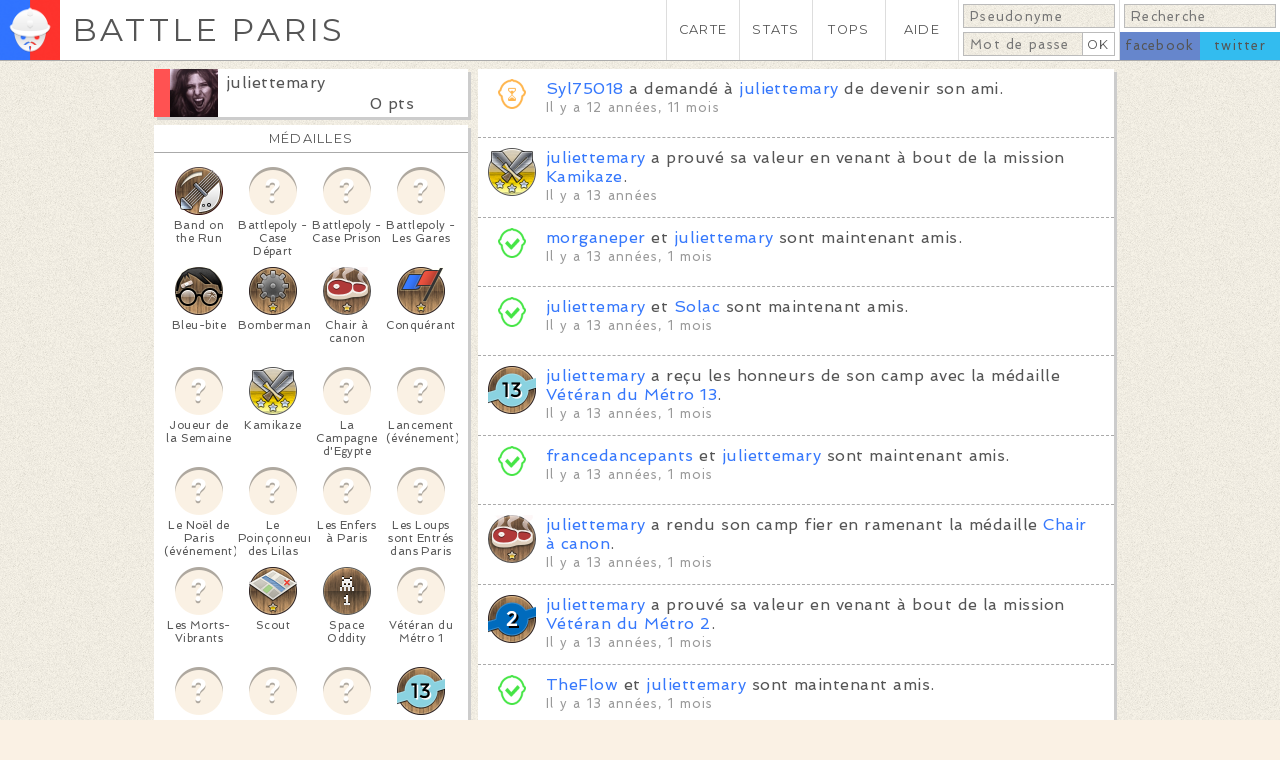

--- FILE ---
content_type: text/html; charset=utf-8
request_url: https://battle.paris/users/juliettemary/
body_size: 17449
content:
<!DOCTYPE HTML>

<html lang="fr">
	<head>

		<meta http-equiv="Content-Type" content="text/html; charset=utf-8" /><script type="text/javascript">(window.NREUM||(NREUM={})).init={ajax:{deny_list:["bam.nr-data.net"]},feature_flags:["soft_nav"]};(window.NREUM||(NREUM={})).loader_config={licenseKey:"c0af13e2b4",applicationID:"220595404",browserID:"224238249"};;/*! For license information please see nr-loader-rum-1.308.0.min.js.LICENSE.txt */
(()=>{var e,t,r={163:(e,t,r)=>{"use strict";r.d(t,{j:()=>E});var n=r(384),i=r(1741);var a=r(2555);r(860).K7.genericEvents;const s="experimental.resources",o="register",c=e=>{if(!e||"string"!=typeof e)return!1;try{document.createDocumentFragment().querySelector(e)}catch{return!1}return!0};var d=r(2614),u=r(944),l=r(8122);const f="[data-nr-mask]",g=e=>(0,l.a)(e,(()=>{const e={feature_flags:[],experimental:{allow_registered_children:!1,resources:!1},mask_selector:"*",block_selector:"[data-nr-block]",mask_input_options:{color:!1,date:!1,"datetime-local":!1,email:!1,month:!1,number:!1,range:!1,search:!1,tel:!1,text:!1,time:!1,url:!1,week:!1,textarea:!1,select:!1,password:!0}};return{ajax:{deny_list:void 0,block_internal:!0,enabled:!0,autoStart:!0},api:{get allow_registered_children(){return e.feature_flags.includes(o)||e.experimental.allow_registered_children},set allow_registered_children(t){e.experimental.allow_registered_children=t},duplicate_registered_data:!1},browser_consent_mode:{enabled:!1},distributed_tracing:{enabled:void 0,exclude_newrelic_header:void 0,cors_use_newrelic_header:void 0,cors_use_tracecontext_headers:void 0,allowed_origins:void 0},get feature_flags(){return e.feature_flags},set feature_flags(t){e.feature_flags=t},generic_events:{enabled:!0,autoStart:!0},harvest:{interval:30},jserrors:{enabled:!0,autoStart:!0},logging:{enabled:!0,autoStart:!0},metrics:{enabled:!0,autoStart:!0},obfuscate:void 0,page_action:{enabled:!0},page_view_event:{enabled:!0,autoStart:!0},page_view_timing:{enabled:!0,autoStart:!0},performance:{capture_marks:!1,capture_measures:!1,capture_detail:!0,resources:{get enabled(){return e.feature_flags.includes(s)||e.experimental.resources},set enabled(t){e.experimental.resources=t},asset_types:[],first_party_domains:[],ignore_newrelic:!0}},privacy:{cookies_enabled:!0},proxy:{assets:void 0,beacon:void 0},session:{expiresMs:d.wk,inactiveMs:d.BB},session_replay:{autoStart:!0,enabled:!1,preload:!1,sampling_rate:10,error_sampling_rate:100,collect_fonts:!1,inline_images:!1,fix_stylesheets:!0,mask_all_inputs:!0,get mask_text_selector(){return e.mask_selector},set mask_text_selector(t){c(t)?e.mask_selector="".concat(t,",").concat(f):""===t||null===t?e.mask_selector=f:(0,u.R)(5,t)},get block_class(){return"nr-block"},get ignore_class(){return"nr-ignore"},get mask_text_class(){return"nr-mask"},get block_selector(){return e.block_selector},set block_selector(t){c(t)?e.block_selector+=",".concat(t):""!==t&&(0,u.R)(6,t)},get mask_input_options(){return e.mask_input_options},set mask_input_options(t){t&&"object"==typeof t?e.mask_input_options={...t,password:!0}:(0,u.R)(7,t)}},session_trace:{enabled:!0,autoStart:!0},soft_navigations:{enabled:!0,autoStart:!0},spa:{enabled:!0,autoStart:!0},ssl:void 0,user_actions:{enabled:!0,elementAttributes:["id","className","tagName","type"]}}})());var p=r(6154),m=r(9324);let h=0;const v={buildEnv:m.F3,distMethod:m.Xs,version:m.xv,originTime:p.WN},b={consented:!1},y={appMetadata:{},get consented(){return this.session?.state?.consent||b.consented},set consented(e){b.consented=e},customTransaction:void 0,denyList:void 0,disabled:!1,harvester:void 0,isolatedBacklog:!1,isRecording:!1,loaderType:void 0,maxBytes:3e4,obfuscator:void 0,onerror:void 0,ptid:void 0,releaseIds:{},session:void 0,timeKeeper:void 0,registeredEntities:[],jsAttributesMetadata:{bytes:0},get harvestCount(){return++h}},_=e=>{const t=(0,l.a)(e,y),r=Object.keys(v).reduce((e,t)=>(e[t]={value:v[t],writable:!1,configurable:!0,enumerable:!0},e),{});return Object.defineProperties(t,r)};var w=r(5701);const x=e=>{const t=e.startsWith("http");e+="/",r.p=t?e:"https://"+e};var R=r(7836),k=r(3241);const A={accountID:void 0,trustKey:void 0,agentID:void 0,licenseKey:void 0,applicationID:void 0,xpid:void 0},S=e=>(0,l.a)(e,A),T=new Set;function E(e,t={},r,s){let{init:o,info:c,loader_config:d,runtime:u={},exposed:l=!0}=t;if(!c){const e=(0,n.pV)();o=e.init,c=e.info,d=e.loader_config}e.init=g(o||{}),e.loader_config=S(d||{}),c.jsAttributes??={},p.bv&&(c.jsAttributes.isWorker=!0),e.info=(0,a.D)(c);const f=e.init,m=[c.beacon,c.errorBeacon];T.has(e.agentIdentifier)||(f.proxy.assets&&(x(f.proxy.assets),m.push(f.proxy.assets)),f.proxy.beacon&&m.push(f.proxy.beacon),e.beacons=[...m],function(e){const t=(0,n.pV)();Object.getOwnPropertyNames(i.W.prototype).forEach(r=>{const n=i.W.prototype[r];if("function"!=typeof n||"constructor"===n)return;let a=t[r];e[r]&&!1!==e.exposed&&"micro-agent"!==e.runtime?.loaderType&&(t[r]=(...t)=>{const n=e[r](...t);return a?a(...t):n})})}(e),(0,n.US)("activatedFeatures",w.B)),u.denyList=[...f.ajax.deny_list||[],...f.ajax.block_internal?m:[]],u.ptid=e.agentIdentifier,u.loaderType=r,e.runtime=_(u),T.has(e.agentIdentifier)||(e.ee=R.ee.get(e.agentIdentifier),e.exposed=l,(0,k.W)({agentIdentifier:e.agentIdentifier,drained:!!w.B?.[e.agentIdentifier],type:"lifecycle",name:"initialize",feature:void 0,data:e.config})),T.add(e.agentIdentifier)}},384:(e,t,r)=>{"use strict";r.d(t,{NT:()=>s,US:()=>u,Zm:()=>o,bQ:()=>d,dV:()=>c,pV:()=>l});var n=r(6154),i=r(1863),a=r(1910);const s={beacon:"bam.nr-data.net",errorBeacon:"bam.nr-data.net"};function o(){return n.gm.NREUM||(n.gm.NREUM={}),void 0===n.gm.newrelic&&(n.gm.newrelic=n.gm.NREUM),n.gm.NREUM}function c(){let e=o();return e.o||(e.o={ST:n.gm.setTimeout,SI:n.gm.setImmediate||n.gm.setInterval,CT:n.gm.clearTimeout,XHR:n.gm.XMLHttpRequest,REQ:n.gm.Request,EV:n.gm.Event,PR:n.gm.Promise,MO:n.gm.MutationObserver,FETCH:n.gm.fetch,WS:n.gm.WebSocket},(0,a.i)(...Object.values(e.o))),e}function d(e,t){let r=o();r.initializedAgents??={},t.initializedAt={ms:(0,i.t)(),date:new Date},r.initializedAgents[e]=t}function u(e,t){o()[e]=t}function l(){return function(){let e=o();const t=e.info||{};e.info={beacon:s.beacon,errorBeacon:s.errorBeacon,...t}}(),function(){let e=o();const t=e.init||{};e.init={...t}}(),c(),function(){let e=o();const t=e.loader_config||{};e.loader_config={...t}}(),o()}},782:(e,t,r)=>{"use strict";r.d(t,{T:()=>n});const n=r(860).K7.pageViewTiming},860:(e,t,r)=>{"use strict";r.d(t,{$J:()=>u,K7:()=>c,P3:()=>d,XX:()=>i,Yy:()=>o,df:()=>a,qY:()=>n,v4:()=>s});const n="events",i="jserrors",a="browser/blobs",s="rum",o="browser/logs",c={ajax:"ajax",genericEvents:"generic_events",jserrors:i,logging:"logging",metrics:"metrics",pageAction:"page_action",pageViewEvent:"page_view_event",pageViewTiming:"page_view_timing",sessionReplay:"session_replay",sessionTrace:"session_trace",softNav:"soft_navigations",spa:"spa"},d={[c.pageViewEvent]:1,[c.pageViewTiming]:2,[c.metrics]:3,[c.jserrors]:4,[c.spa]:5,[c.ajax]:6,[c.sessionTrace]:7,[c.softNav]:8,[c.sessionReplay]:9,[c.logging]:10,[c.genericEvents]:11},u={[c.pageViewEvent]:s,[c.pageViewTiming]:n,[c.ajax]:n,[c.spa]:n,[c.softNav]:n,[c.metrics]:i,[c.jserrors]:i,[c.sessionTrace]:a,[c.sessionReplay]:a,[c.logging]:o,[c.genericEvents]:"ins"}},944:(e,t,r)=>{"use strict";r.d(t,{R:()=>i});var n=r(3241);function i(e,t){"function"==typeof console.debug&&(console.debug("New Relic Warning: https://github.com/newrelic/newrelic-browser-agent/blob/main/docs/warning-codes.md#".concat(e),t),(0,n.W)({agentIdentifier:null,drained:null,type:"data",name:"warn",feature:"warn",data:{code:e,secondary:t}}))}},1687:(e,t,r)=>{"use strict";r.d(t,{Ak:()=>d,Ze:()=>f,x3:()=>u});var n=r(3241),i=r(7836),a=r(3606),s=r(860),o=r(2646);const c={};function d(e,t){const r={staged:!1,priority:s.P3[t]||0};l(e),c[e].get(t)||c[e].set(t,r)}function u(e,t){e&&c[e]&&(c[e].get(t)&&c[e].delete(t),p(e,t,!1),c[e].size&&g(e))}function l(e){if(!e)throw new Error("agentIdentifier required");c[e]||(c[e]=new Map)}function f(e="",t="feature",r=!1){if(l(e),!e||!c[e].get(t)||r)return p(e,t);c[e].get(t).staged=!0,g(e)}function g(e){const t=Array.from(c[e]);t.every(([e,t])=>t.staged)&&(t.sort((e,t)=>e[1].priority-t[1].priority),t.forEach(([t])=>{c[e].delete(t),p(e,t)}))}function p(e,t,r=!0){const s=e?i.ee.get(e):i.ee,c=a.i.handlers;if(!s.aborted&&s.backlog&&c){if((0,n.W)({agentIdentifier:e,type:"lifecycle",name:"drain",feature:t}),r){const e=s.backlog[t],r=c[t];if(r){for(let t=0;e&&t<e.length;++t)m(e[t],r);Object.entries(r).forEach(([e,t])=>{Object.values(t||{}).forEach(t=>{t[0]?.on&&t[0]?.context()instanceof o.y&&t[0].on(e,t[1])})})}}s.isolatedBacklog||delete c[t],s.backlog[t]=null,s.emit("drain-"+t,[])}}function m(e,t){var r=e[1];Object.values(t[r]||{}).forEach(t=>{var r=e[0];if(t[0]===r){var n=t[1],i=e[3],a=e[2];n.apply(i,a)}})}},1738:(e,t,r)=>{"use strict";r.d(t,{U:()=>g,Y:()=>f});var n=r(3241),i=r(9908),a=r(1863),s=r(944),o=r(5701),c=r(3969),d=r(8362),u=r(860),l=r(4261);function f(e,t,r,a){const f=a||r;!f||f[e]&&f[e]!==d.d.prototype[e]||(f[e]=function(){(0,i.p)(c.xV,["API/"+e+"/called"],void 0,u.K7.metrics,r.ee),(0,n.W)({agentIdentifier:r.agentIdentifier,drained:!!o.B?.[r.agentIdentifier],type:"data",name:"api",feature:l.Pl+e,data:{}});try{return t.apply(this,arguments)}catch(e){(0,s.R)(23,e)}})}function g(e,t,r,n,s){const o=e.info;null===r?delete o.jsAttributes[t]:o.jsAttributes[t]=r,(s||null===r)&&(0,i.p)(l.Pl+n,[(0,a.t)(),t,r],void 0,"session",e.ee)}},1741:(e,t,r)=>{"use strict";r.d(t,{W:()=>a});var n=r(944),i=r(4261);class a{#e(e,...t){if(this[e]!==a.prototype[e])return this[e](...t);(0,n.R)(35,e)}addPageAction(e,t){return this.#e(i.hG,e,t)}register(e){return this.#e(i.eY,e)}recordCustomEvent(e,t){return this.#e(i.fF,e,t)}setPageViewName(e,t){return this.#e(i.Fw,e,t)}setCustomAttribute(e,t,r){return this.#e(i.cD,e,t,r)}noticeError(e,t){return this.#e(i.o5,e,t)}setUserId(e,t=!1){return this.#e(i.Dl,e,t)}setApplicationVersion(e){return this.#e(i.nb,e)}setErrorHandler(e){return this.#e(i.bt,e)}addRelease(e,t){return this.#e(i.k6,e,t)}log(e,t){return this.#e(i.$9,e,t)}start(){return this.#e(i.d3)}finished(e){return this.#e(i.BL,e)}recordReplay(){return this.#e(i.CH)}pauseReplay(){return this.#e(i.Tb)}addToTrace(e){return this.#e(i.U2,e)}setCurrentRouteName(e){return this.#e(i.PA,e)}interaction(e){return this.#e(i.dT,e)}wrapLogger(e,t,r){return this.#e(i.Wb,e,t,r)}measure(e,t){return this.#e(i.V1,e,t)}consent(e){return this.#e(i.Pv,e)}}},1863:(e,t,r)=>{"use strict";function n(){return Math.floor(performance.now())}r.d(t,{t:()=>n})},1910:(e,t,r)=>{"use strict";r.d(t,{i:()=>a});var n=r(944);const i=new Map;function a(...e){return e.every(e=>{if(i.has(e))return i.get(e);const t="function"==typeof e?e.toString():"",r=t.includes("[native code]"),a=t.includes("nrWrapper");return r||a||(0,n.R)(64,e?.name||t),i.set(e,r),r})}},2555:(e,t,r)=>{"use strict";r.d(t,{D:()=>o,f:()=>s});var n=r(384),i=r(8122);const a={beacon:n.NT.beacon,errorBeacon:n.NT.errorBeacon,licenseKey:void 0,applicationID:void 0,sa:void 0,queueTime:void 0,applicationTime:void 0,ttGuid:void 0,user:void 0,account:void 0,product:void 0,extra:void 0,jsAttributes:{},userAttributes:void 0,atts:void 0,transactionName:void 0,tNamePlain:void 0};function s(e){try{return!!e.licenseKey&&!!e.errorBeacon&&!!e.applicationID}catch(e){return!1}}const o=e=>(0,i.a)(e,a)},2614:(e,t,r)=>{"use strict";r.d(t,{BB:()=>s,H3:()=>n,g:()=>d,iL:()=>c,tS:()=>o,uh:()=>i,wk:()=>a});const n="NRBA",i="SESSION",a=144e5,s=18e5,o={STARTED:"session-started",PAUSE:"session-pause",RESET:"session-reset",RESUME:"session-resume",UPDATE:"session-update"},c={SAME_TAB:"same-tab",CROSS_TAB:"cross-tab"},d={OFF:0,FULL:1,ERROR:2}},2646:(e,t,r)=>{"use strict";r.d(t,{y:()=>n});class n{constructor(e){this.contextId=e}}},2843:(e,t,r)=>{"use strict";r.d(t,{G:()=>a,u:()=>i});var n=r(3878);function i(e,t=!1,r,i){(0,n.DD)("visibilitychange",function(){if(t)return void("hidden"===document.visibilityState&&e());e(document.visibilityState)},r,i)}function a(e,t,r){(0,n.sp)("pagehide",e,t,r)}},3241:(e,t,r)=>{"use strict";r.d(t,{W:()=>a});var n=r(6154);const i="newrelic";function a(e={}){try{n.gm.dispatchEvent(new CustomEvent(i,{detail:e}))}catch(e){}}},3606:(e,t,r)=>{"use strict";r.d(t,{i:()=>a});var n=r(9908);a.on=s;var i=a.handlers={};function a(e,t,r,a){s(a||n.d,i,e,t,r)}function s(e,t,r,i,a){a||(a="feature"),e||(e=n.d);var s=t[a]=t[a]||{};(s[r]=s[r]||[]).push([e,i])}},3878:(e,t,r)=>{"use strict";function n(e,t){return{capture:e,passive:!1,signal:t}}function i(e,t,r=!1,i){window.addEventListener(e,t,n(r,i))}function a(e,t,r=!1,i){document.addEventListener(e,t,n(r,i))}r.d(t,{DD:()=>a,jT:()=>n,sp:()=>i})},3969:(e,t,r)=>{"use strict";r.d(t,{TZ:()=>n,XG:()=>o,rs:()=>i,xV:()=>s,z_:()=>a});const n=r(860).K7.metrics,i="sm",a="cm",s="storeSupportabilityMetrics",o="storeEventMetrics"},4234:(e,t,r)=>{"use strict";r.d(t,{W:()=>a});var n=r(7836),i=r(1687);class a{constructor(e,t){this.agentIdentifier=e,this.ee=n.ee.get(e),this.featureName=t,this.blocked=!1}deregisterDrain(){(0,i.x3)(this.agentIdentifier,this.featureName)}}},4261:(e,t,r)=>{"use strict";r.d(t,{$9:()=>d,BL:()=>o,CH:()=>g,Dl:()=>_,Fw:()=>y,PA:()=>h,Pl:()=>n,Pv:()=>k,Tb:()=>l,U2:()=>a,V1:()=>R,Wb:()=>x,bt:()=>b,cD:()=>v,d3:()=>w,dT:()=>c,eY:()=>p,fF:()=>f,hG:()=>i,k6:()=>s,nb:()=>m,o5:()=>u});const n="api-",i="addPageAction",a="addToTrace",s="addRelease",o="finished",c="interaction",d="log",u="noticeError",l="pauseReplay",f="recordCustomEvent",g="recordReplay",p="register",m="setApplicationVersion",h="setCurrentRouteName",v="setCustomAttribute",b="setErrorHandler",y="setPageViewName",_="setUserId",w="start",x="wrapLogger",R="measure",k="consent"},5289:(e,t,r)=>{"use strict";r.d(t,{GG:()=>s,Qr:()=>c,sB:()=>o});var n=r(3878),i=r(6389);function a(){return"undefined"==typeof document||"complete"===document.readyState}function s(e,t){if(a())return e();const r=(0,i.J)(e),s=setInterval(()=>{a()&&(clearInterval(s),r())},500);(0,n.sp)("load",r,t)}function o(e){if(a())return e();(0,n.DD)("DOMContentLoaded",e)}function c(e){if(a())return e();(0,n.sp)("popstate",e)}},5607:(e,t,r)=>{"use strict";r.d(t,{W:()=>n});const n=(0,r(9566).bz)()},5701:(e,t,r)=>{"use strict";r.d(t,{B:()=>a,t:()=>s});var n=r(3241);const i=new Set,a={};function s(e,t){const r=t.agentIdentifier;a[r]??={},e&&"object"==typeof e&&(i.has(r)||(t.ee.emit("rumresp",[e]),a[r]=e,i.add(r),(0,n.W)({agentIdentifier:r,loaded:!0,drained:!0,type:"lifecycle",name:"load",feature:void 0,data:e})))}},6154:(e,t,r)=>{"use strict";r.d(t,{OF:()=>c,RI:()=>i,WN:()=>u,bv:()=>a,eN:()=>l,gm:()=>s,mw:()=>o,sb:()=>d});var n=r(1863);const i="undefined"!=typeof window&&!!window.document,a="undefined"!=typeof WorkerGlobalScope&&("undefined"!=typeof self&&self instanceof WorkerGlobalScope&&self.navigator instanceof WorkerNavigator||"undefined"!=typeof globalThis&&globalThis instanceof WorkerGlobalScope&&globalThis.navigator instanceof WorkerNavigator),s=i?window:"undefined"!=typeof WorkerGlobalScope&&("undefined"!=typeof self&&self instanceof WorkerGlobalScope&&self||"undefined"!=typeof globalThis&&globalThis instanceof WorkerGlobalScope&&globalThis),o=Boolean("hidden"===s?.document?.visibilityState),c=/iPad|iPhone|iPod/.test(s.navigator?.userAgent),d=c&&"undefined"==typeof SharedWorker,u=((()=>{const e=s.navigator?.userAgent?.match(/Firefox[/\s](\d+\.\d+)/);Array.isArray(e)&&e.length>=2&&e[1]})(),Date.now()-(0,n.t)()),l=()=>"undefined"!=typeof PerformanceNavigationTiming&&s?.performance?.getEntriesByType("navigation")?.[0]?.responseStart},6389:(e,t,r)=>{"use strict";function n(e,t=500,r={}){const n=r?.leading||!1;let i;return(...r)=>{n&&void 0===i&&(e.apply(this,r),i=setTimeout(()=>{i=clearTimeout(i)},t)),n||(clearTimeout(i),i=setTimeout(()=>{e.apply(this,r)},t))}}function i(e){let t=!1;return(...r)=>{t||(t=!0,e.apply(this,r))}}r.d(t,{J:()=>i,s:()=>n})},6630:(e,t,r)=>{"use strict";r.d(t,{T:()=>n});const n=r(860).K7.pageViewEvent},7699:(e,t,r)=>{"use strict";r.d(t,{It:()=>a,KC:()=>o,No:()=>i,qh:()=>s});var n=r(860);const i=16e3,a=1e6,s="SESSION_ERROR",o={[n.K7.logging]:!0,[n.K7.genericEvents]:!1,[n.K7.jserrors]:!1,[n.K7.ajax]:!1}},7836:(e,t,r)=>{"use strict";r.d(t,{P:()=>o,ee:()=>c});var n=r(384),i=r(8990),a=r(2646),s=r(5607);const o="nr@context:".concat(s.W),c=function e(t,r){var n={},s={},u={},l=!1;try{l=16===r.length&&d.initializedAgents?.[r]?.runtime.isolatedBacklog}catch(e){}var f={on:p,addEventListener:p,removeEventListener:function(e,t){var r=n[e];if(!r)return;for(var i=0;i<r.length;i++)r[i]===t&&r.splice(i,1)},emit:function(e,r,n,i,a){!1!==a&&(a=!0);if(c.aborted&&!i)return;t&&a&&t.emit(e,r,n);var o=g(n);m(e).forEach(e=>{e.apply(o,r)});var d=v()[s[e]];d&&d.push([f,e,r,o]);return o},get:h,listeners:m,context:g,buffer:function(e,t){const r=v();if(t=t||"feature",f.aborted)return;Object.entries(e||{}).forEach(([e,n])=>{s[n]=t,t in r||(r[t]=[])})},abort:function(){f._aborted=!0,Object.keys(f.backlog).forEach(e=>{delete f.backlog[e]})},isBuffering:function(e){return!!v()[s[e]]},debugId:r,backlog:l?{}:t&&"object"==typeof t.backlog?t.backlog:{},isolatedBacklog:l};return Object.defineProperty(f,"aborted",{get:()=>{let e=f._aborted||!1;return e||(t&&(e=t.aborted),e)}}),f;function g(e){return e&&e instanceof a.y?e:e?(0,i.I)(e,o,()=>new a.y(o)):new a.y(o)}function p(e,t){n[e]=m(e).concat(t)}function m(e){return n[e]||[]}function h(t){return u[t]=u[t]||e(f,t)}function v(){return f.backlog}}(void 0,"globalEE"),d=(0,n.Zm)();d.ee||(d.ee=c)},8122:(e,t,r)=>{"use strict";r.d(t,{a:()=>i});var n=r(944);function i(e,t){try{if(!e||"object"!=typeof e)return(0,n.R)(3);if(!t||"object"!=typeof t)return(0,n.R)(4);const r=Object.create(Object.getPrototypeOf(t),Object.getOwnPropertyDescriptors(t)),a=0===Object.keys(r).length?e:r;for(let s in a)if(void 0!==e[s])try{if(null===e[s]){r[s]=null;continue}Array.isArray(e[s])&&Array.isArray(t[s])?r[s]=Array.from(new Set([...e[s],...t[s]])):"object"==typeof e[s]&&"object"==typeof t[s]?r[s]=i(e[s],t[s]):r[s]=e[s]}catch(e){r[s]||(0,n.R)(1,e)}return r}catch(e){(0,n.R)(2,e)}}},8362:(e,t,r)=>{"use strict";r.d(t,{d:()=>a});var n=r(9566),i=r(1741);class a extends i.W{agentIdentifier=(0,n.LA)(16)}},8374:(e,t,r)=>{r.nc=(()=>{try{return document?.currentScript?.nonce}catch(e){}return""})()},8990:(e,t,r)=>{"use strict";r.d(t,{I:()=>i});var n=Object.prototype.hasOwnProperty;function i(e,t,r){if(n.call(e,t))return e[t];var i=r();if(Object.defineProperty&&Object.keys)try{return Object.defineProperty(e,t,{value:i,writable:!0,enumerable:!1}),i}catch(e){}return e[t]=i,i}},9324:(e,t,r)=>{"use strict";r.d(t,{F3:()=>i,Xs:()=>a,xv:()=>n});const n="1.308.0",i="PROD",a="CDN"},9566:(e,t,r)=>{"use strict";r.d(t,{LA:()=>o,bz:()=>s});var n=r(6154);const i="xxxxxxxx-xxxx-4xxx-yxxx-xxxxxxxxxxxx";function a(e,t){return e?15&e[t]:16*Math.random()|0}function s(){const e=n.gm?.crypto||n.gm?.msCrypto;let t,r=0;return e&&e.getRandomValues&&(t=e.getRandomValues(new Uint8Array(30))),i.split("").map(e=>"x"===e?a(t,r++).toString(16):"y"===e?(3&a()|8).toString(16):e).join("")}function o(e){const t=n.gm?.crypto||n.gm?.msCrypto;let r,i=0;t&&t.getRandomValues&&(r=t.getRandomValues(new Uint8Array(e)));const s=[];for(var o=0;o<e;o++)s.push(a(r,i++).toString(16));return s.join("")}},9908:(e,t,r)=>{"use strict";r.d(t,{d:()=>n,p:()=>i});var n=r(7836).ee.get("handle");function i(e,t,r,i,a){a?(a.buffer([e],i),a.emit(e,t,r)):(n.buffer([e],i),n.emit(e,t,r))}}},n={};function i(e){var t=n[e];if(void 0!==t)return t.exports;var a=n[e]={exports:{}};return r[e](a,a.exports,i),a.exports}i.m=r,i.d=(e,t)=>{for(var r in t)i.o(t,r)&&!i.o(e,r)&&Object.defineProperty(e,r,{enumerable:!0,get:t[r]})},i.f={},i.e=e=>Promise.all(Object.keys(i.f).reduce((t,r)=>(i.f[r](e,t),t),[])),i.u=e=>"nr-rum-1.308.0.min.js",i.o=(e,t)=>Object.prototype.hasOwnProperty.call(e,t),e={},t="NRBA-1.308.0.PROD:",i.l=(r,n,a,s)=>{if(e[r])e[r].push(n);else{var o,c;if(void 0!==a)for(var d=document.getElementsByTagName("script"),u=0;u<d.length;u++){var l=d[u];if(l.getAttribute("src")==r||l.getAttribute("data-webpack")==t+a){o=l;break}}if(!o){c=!0;var f={296:"sha512-+MIMDsOcckGXa1EdWHqFNv7P+JUkd5kQwCBr3KE6uCvnsBNUrdSt4a/3/L4j4TxtnaMNjHpza2/erNQbpacJQA=="};(o=document.createElement("script")).charset="utf-8",i.nc&&o.setAttribute("nonce",i.nc),o.setAttribute("data-webpack",t+a),o.src=r,0!==o.src.indexOf(window.location.origin+"/")&&(o.crossOrigin="anonymous"),f[s]&&(o.integrity=f[s])}e[r]=[n];var g=(t,n)=>{o.onerror=o.onload=null,clearTimeout(p);var i=e[r];if(delete e[r],o.parentNode&&o.parentNode.removeChild(o),i&&i.forEach(e=>e(n)),t)return t(n)},p=setTimeout(g.bind(null,void 0,{type:"timeout",target:o}),12e4);o.onerror=g.bind(null,o.onerror),o.onload=g.bind(null,o.onload),c&&document.head.appendChild(o)}},i.r=e=>{"undefined"!=typeof Symbol&&Symbol.toStringTag&&Object.defineProperty(e,Symbol.toStringTag,{value:"Module"}),Object.defineProperty(e,"__esModule",{value:!0})},i.p="https://js-agent.newrelic.com/",(()=>{var e={374:0,840:0};i.f.j=(t,r)=>{var n=i.o(e,t)?e[t]:void 0;if(0!==n)if(n)r.push(n[2]);else{var a=new Promise((r,i)=>n=e[t]=[r,i]);r.push(n[2]=a);var s=i.p+i.u(t),o=new Error;i.l(s,r=>{if(i.o(e,t)&&(0!==(n=e[t])&&(e[t]=void 0),n)){var a=r&&("load"===r.type?"missing":r.type),s=r&&r.target&&r.target.src;o.message="Loading chunk "+t+" failed: ("+a+": "+s+")",o.name="ChunkLoadError",o.type=a,o.request=s,n[1](o)}},"chunk-"+t,t)}};var t=(t,r)=>{var n,a,[s,o,c]=r,d=0;if(s.some(t=>0!==e[t])){for(n in o)i.o(o,n)&&(i.m[n]=o[n]);if(c)c(i)}for(t&&t(r);d<s.length;d++)a=s[d],i.o(e,a)&&e[a]&&e[a][0](),e[a]=0},r=self["webpackChunk:NRBA-1.308.0.PROD"]=self["webpackChunk:NRBA-1.308.0.PROD"]||[];r.forEach(t.bind(null,0)),r.push=t.bind(null,r.push.bind(r))})(),(()=>{"use strict";i(8374);var e=i(8362),t=i(860);const r=Object.values(t.K7);var n=i(163);var a=i(9908),s=i(1863),o=i(4261),c=i(1738);var d=i(1687),u=i(4234),l=i(5289),f=i(6154),g=i(944),p=i(384);const m=e=>f.RI&&!0===e?.privacy.cookies_enabled;function h(e){return!!(0,p.dV)().o.MO&&m(e)&&!0===e?.session_trace.enabled}var v=i(6389),b=i(7699);class y extends u.W{constructor(e,t){super(e.agentIdentifier,t),this.agentRef=e,this.abortHandler=void 0,this.featAggregate=void 0,this.loadedSuccessfully=void 0,this.onAggregateImported=new Promise(e=>{this.loadedSuccessfully=e}),this.deferred=Promise.resolve(),!1===e.init[this.featureName].autoStart?this.deferred=new Promise((t,r)=>{this.ee.on("manual-start-all",(0,v.J)(()=>{(0,d.Ak)(e.agentIdentifier,this.featureName),t()}))}):(0,d.Ak)(e.agentIdentifier,t)}importAggregator(e,t,r={}){if(this.featAggregate)return;const n=async()=>{let n;await this.deferred;try{if(m(e.init)){const{setupAgentSession:t}=await i.e(296).then(i.bind(i,3305));n=t(e)}}catch(e){(0,g.R)(20,e),this.ee.emit("internal-error",[e]),(0,a.p)(b.qh,[e],void 0,this.featureName,this.ee)}try{if(!this.#t(this.featureName,n,e.init))return(0,d.Ze)(this.agentIdentifier,this.featureName),void this.loadedSuccessfully(!1);const{Aggregate:i}=await t();this.featAggregate=new i(e,r),e.runtime.harvester.initializedAggregates.push(this.featAggregate),this.loadedSuccessfully(!0)}catch(e){(0,g.R)(34,e),this.abortHandler?.(),(0,d.Ze)(this.agentIdentifier,this.featureName,!0),this.loadedSuccessfully(!1),this.ee&&this.ee.abort()}};f.RI?(0,l.GG)(()=>n(),!0):n()}#t(e,r,n){if(this.blocked)return!1;switch(e){case t.K7.sessionReplay:return h(n)&&!!r;case t.K7.sessionTrace:return!!r;default:return!0}}}var _=i(6630),w=i(2614),x=i(3241);class R extends y{static featureName=_.T;constructor(e){var t;super(e,_.T),this.setupInspectionEvents(e.agentIdentifier),t=e,(0,c.Y)(o.Fw,function(e,r){"string"==typeof e&&("/"!==e.charAt(0)&&(e="/"+e),t.runtime.customTransaction=(r||"http://custom.transaction")+e,(0,a.p)(o.Pl+o.Fw,[(0,s.t)()],void 0,void 0,t.ee))},t),this.importAggregator(e,()=>i.e(296).then(i.bind(i,3943)))}setupInspectionEvents(e){const t=(t,r)=>{t&&(0,x.W)({agentIdentifier:e,timeStamp:t.timeStamp,loaded:"complete"===t.target.readyState,type:"window",name:r,data:t.target.location+""})};(0,l.sB)(e=>{t(e,"DOMContentLoaded")}),(0,l.GG)(e=>{t(e,"load")}),(0,l.Qr)(e=>{t(e,"navigate")}),this.ee.on(w.tS.UPDATE,(t,r)=>{(0,x.W)({agentIdentifier:e,type:"lifecycle",name:"session",data:r})})}}class k extends e.d{constructor(e){var t;(super(),f.gm)?(this.features={},(0,p.bQ)(this.agentIdentifier,this),this.desiredFeatures=new Set(e.features||[]),this.desiredFeatures.add(R),(0,n.j)(this,e,e.loaderType||"agent"),t=this,(0,c.Y)(o.cD,function(e,r,n=!1){if("string"==typeof e){if(["string","number","boolean"].includes(typeof r)||null===r)return(0,c.U)(t,e,r,o.cD,n);(0,g.R)(40,typeof r)}else(0,g.R)(39,typeof e)},t),function(e){(0,c.Y)(o.Dl,function(t,r=!1){if("string"!=typeof t&&null!==t)return void(0,g.R)(41,typeof t);const n=e.info.jsAttributes["enduser.id"];r&&null!=n&&n!==t?(0,a.p)(o.Pl+"setUserIdAndResetSession",[t],void 0,"session",e.ee):(0,c.U)(e,"enduser.id",t,o.Dl,!0)},e)}(this),function(e){(0,c.Y)(o.nb,function(t){if("string"==typeof t||null===t)return(0,c.U)(e,"application.version",t,o.nb,!1);(0,g.R)(42,typeof t)},e)}(this),function(e){(0,c.Y)(o.d3,function(){e.ee.emit("manual-start-all")},e)}(this),function(e){(0,c.Y)(o.Pv,function(t=!0){if("boolean"==typeof t){if((0,a.p)(o.Pl+o.Pv,[t],void 0,"session",e.ee),e.runtime.consented=t,t){const t=e.features.page_view_event;t.onAggregateImported.then(e=>{const r=t.featAggregate;e&&!r.sentRum&&r.sendRum()})}}else(0,g.R)(65,typeof t)},e)}(this),this.run()):(0,g.R)(21)}get config(){return{info:this.info,init:this.init,loader_config:this.loader_config,runtime:this.runtime}}get api(){return this}run(){try{const e=function(e){const t={};return r.forEach(r=>{t[r]=!!e[r]?.enabled}),t}(this.init),n=[...this.desiredFeatures];n.sort((e,r)=>t.P3[e.featureName]-t.P3[r.featureName]),n.forEach(r=>{if(!e[r.featureName]&&r.featureName!==t.K7.pageViewEvent)return;if(r.featureName===t.K7.spa)return void(0,g.R)(67);const n=function(e){switch(e){case t.K7.ajax:return[t.K7.jserrors];case t.K7.sessionTrace:return[t.K7.ajax,t.K7.pageViewEvent];case t.K7.sessionReplay:return[t.K7.sessionTrace];case t.K7.pageViewTiming:return[t.K7.pageViewEvent];default:return[]}}(r.featureName).filter(e=>!(e in this.features));n.length>0&&(0,g.R)(36,{targetFeature:r.featureName,missingDependencies:n}),this.features[r.featureName]=new r(this)})}catch(e){(0,g.R)(22,e);for(const e in this.features)this.features[e].abortHandler?.();const t=(0,p.Zm)();delete t.initializedAgents[this.agentIdentifier]?.features,delete this.sharedAggregator;return t.ee.get(this.agentIdentifier).abort(),!1}}}var A=i(2843),S=i(782);class T extends y{static featureName=S.T;constructor(e){super(e,S.T),f.RI&&((0,A.u)(()=>(0,a.p)("docHidden",[(0,s.t)()],void 0,S.T,this.ee),!0),(0,A.G)(()=>(0,a.p)("winPagehide",[(0,s.t)()],void 0,S.T,this.ee)),this.importAggregator(e,()=>i.e(296).then(i.bind(i,2117))))}}var E=i(3969);class I extends y{static featureName=E.TZ;constructor(e){super(e,E.TZ),f.RI&&document.addEventListener("securitypolicyviolation",e=>{(0,a.p)(E.xV,["Generic/CSPViolation/Detected"],void 0,this.featureName,this.ee)}),this.importAggregator(e,()=>i.e(296).then(i.bind(i,9623)))}}new k({features:[R,T,I],loaderType:"lite"})})()})();</script><script type="text/javascript">window.NREUM||(NREUM={});NREUM.info={"beacon":"bam.nr-data.net","errorBeacon":"bam.nr-data.net","licenseKey":"c0af13e2b4","applicationID":"220595404","transactionName":"MQEHZkZZXRUCUxEMXghLI0daW0cPDF5KAlALAUtEXV1EFVlFFgBDORIMV0M=","queueTime":0,"applicationTime":255,"agent":""}</script>
		<meta name="keywords" content="battle, Paris, jeu, geolocalisation, geoloc, urban, gaming, localisation, social, iphone, android, application, capture, quartier, camp, checker, médaille, France, Pixcook" />
		<meta name="description" content="Participez à la bataille de Paris en représentant votre quartier !" />
		<meta name="robots" content="index" />
		<meta name="revisit-after" content="7 days" />
		<meta name="author" content="contact@pixcook.com" />
		<meta name="expires" content="never" />
		<meta name="google-site-verification" content="k4xvFnHtH-cHy2U0rfinuGCgXf7slh294KFRYynttxI" />
		<meta name="viewport" content="width=device-width, initial-scale=1.0">

		
		<title>BattleParis - juliettemary</title>
		<link rel="stylesheet" href="/static/css/base.css" />
		<link rel="shortcut icon" href="/static/img/favicon.ico" />
		<link href='//fonts.googleapis.com/css?family=Montserrat|Spinnaker' rel='stylesheet' >
		<link rel="search" type="application/opensearchdescription+xml" title="BattleParis" href="/opensearch/">
		
	<link rel="stylesheet" href="/static/css/jquery.qtip.css" />

		<script src="//ajax.googleapis.com/ajax/libs/jquery/1.7.2/jquery.min.js"></script>
		<script src="/static/js/modernizr.js"></script>
		<script src="/static/js/base.js"></script>
		
	<script src="/static/js/jquery.qtip.min.js"></script>
	<script src="/static/js/users.js"></script>

	
	<script type="application/ld+json">
		{
			"@context": "https://schema.org",
			"@type": "Person",
			"name": "juliettemary",
			"image": "https://battle.paris/media/pictures/juliettemary.png",
			"memberOf": {
				"@type": "Organization",
				"name": "Montmartre"
			}
		}
	</script>
	

	</head>

	<body>

		<div class="centered header">
			<div class="headerLeft">
				<div class="headerIco">
					<a href="https://itunes.apple.com/fr/app/battleparis/id568758251">
						<img src="/static/img/icon.png" alt="BattleParis">
					</a>
				</div>
				<div class="headerTitle t2">
					<a href="/">BATTLE PARIS</a>
				</div>
			</div>
			<div class="headerRight">
				<div class="btn t3 regular">
					<a href="/mapa/">CARTE</a>
				</div>
				<div class="btn t3 regular">
					<a href="http://superdaikon.com/battleparis/allteam/db/lutece/">STATS</a>
				</div>
				<div class="btn t3 regular">
					
						<a href="/rankings/all/season/">TOPS</a>
					
				</div>
				<div class="btn t3 regular">
					<a href="/rules/">AIDE</a>
				</div>
				
					<div id="login" class="box inputBox">
						<form action="/login/?next=/users/juliettemary/" method="post">
							<input type="hidden" name="csrfmiddlewaretoken" value="jsFnmLr4FNJRJS96eA8N7PE82hjAxTQVSqMoMK3i7BNjVU11RMJFVCmL8RP9JofQ">
							<input class="t4" type="text" name="username" placeholder="Pseudonyme">
							<input class="t4" type="password" name="password" placeholder="Mot de passe">
							<input class="btn ok t3" type="submit" value="OK">
						</form>
					</div>
				
				<div class="box inputBox">
					<form action="/search/" method="post">
						<input type="hidden" name="csrfmiddlewaretoken" value="jsFnmLr4FNJRJS96eA8N7PE82hjAxTQVSqMoMK3i7BNjVU11RMJFVCmL8RP9JofQ">
						<input class="t4" type="text" name="search" placeholder="Recherche">
					</form>
					<div class="btn t4 facebook">
						<a href="https://www.facebook.com/BattleParis">facebook</a>
					</div>
					<div class="btn t4 twitter">
						<a href="https://twitter.com/BattleParis">twitter</a>
					</div>
				</div>
				</div>
			</div>


<!--
		<div class="quotation">
				
					DÉFENDEZ VOTRE QUARTIER PARISIEN &Agrave; PARTIR DU 29 OCTOBRE SUR L'APPSTORE !
				
			</div>
		</div>
-->

		<div class="centered">
			

<div class="up">

<div class="centered content">

<div class="left">

			<div class="profil box">
				<div class="camp" style="background-color: #ff5252">
					<div class="profil_icon">
						
							<img src="/media/pictures/juliettemary.png" alt="Image de profile de juliettemary">
						
					</div>
				</div>
				<div class="profil_infos">
					<div class="username"><a href="/users/juliettemary/">juliettemary</a></div>
					<div class="health">
						
						
					</div>
					<div class="score">0 pts</div>
				</div>

		
			<div class="friendship">
		
			
		</div>
	</div>

	<div class="box">
		<div class="mini_title t3">MÉDAILLES</div>
		<div class="rewards_list">
			
				<div class="reward" title="Obtenue en checkant sa première salle de concert. Petit soliste."><a href=" /medal/Band%20on%20the%20Run/1/ ">
					<div class="reward_picture"><img src="/static/Rewards/concert01.png" alt="Band on the Run" /></div>
					<div class="reward_name t5">Band on the Run</div>
				</a></div>
			
				<div class="reward" title="Bravo, vous avez trouvé la case départ de Battlepoly ! Recevez 20&#x27;000 F chaque fois que vous pass... nan on déconne."><a href=" /medal/Battlepoly%C2%A0-%20Case%20D%C3%A9part/ ">
					<div class="reward_picture"><img src="/static/img/ordre.png" alt="Battlepoly - Case Départ" /></div>
					<div class="reward_name t5">Battlepoly - Case Départ</div>
				</a></div>
			
				<div class="reward" title="Allez en prison. Rendez-vous directement à la case Prison de la Santé, ne franchissez pas la case &quot;Départ&quot;. Ne touchez pas 20.000 F."><a href=" /medal/Battlepoly%C2%A0-%20Case%20Prison/ ">
					<div class="reward_picture"><img src="/static/img/ordre.png" alt="Battlepoly - Case Prison" /></div>
					<div class="reward_name t5">Battlepoly - Case Prison</div>
				</a></div>
			
				<div class="reward" title="Devient le roi du rail en checkant les 4 grandes gares de Paris ! Soit les gares SNCF du Nord, de Saint-Lazare, de Lyon et Montparnasse."><a href=" /medal/Battlepoly%C2%A0-%20Les%20Gares/ ">
					<div class="reward_picture"><img src="/static/img/ordre.png" alt="Battlepoly - Les Gares" /></div>
					<div class="reward_name t5">Battlepoly - Les Gares</div>
				</a></div>
			
				<div class="reward" title="Ton premier checkin, comme c&#x27;est mignon !"><a href=" /medal/Bleu-bite/1/ ">
					<div class="reward_picture"><img src="/static/Rewards/noob.png" alt="Bleu-bite" /></div>
					<div class="reward_name t5">Bleu-bite</div>
				</a></div>
			
				<div class="reward" title="Obtenue en faisant exploser sa première mine, un bon début."><a href=" /medal/Bomberman/1/ ">
					<div class="reward_picture"><img src="/static/Rewards/mine01.png" alt="Bomberman" /></div>
					<div class="reward_name t5">Bomberman</div>
				</a></div>
			
				<div class="reward" title="Félicitation, tu ferais un bon pavé à point !"><a href=" /medal/Chair%20%C3%A0%20canon/1/ ">
					<div class="reward_picture"><img src="/static/Rewards/victim01.png" alt="Chair à canon" /></div>
					<div class="reward_name t5">Chair à canon</div>
				</a></div>
			
				<div class="reward" title="Tu as capturé ton premier quartier, une recrue prometteuse !"><a href=" /medal/Conqu%C3%A9rant/1/ ">
					<div class="reward_picture"><img src="/static/Rewards/victory01.png" alt="Conquérant" /></div>
					<div class="reward_name t5">Conquérant</div>
				</a></div>
			
				<div class="reward" title="Wouah tu as dominé la ville sur une semaine, le boss est dans la place."><a href=" /medal/Joueur%20de%20la%20Semaine/ ">
					<div class="reward_picture"><img src="/static/img/ordre.png" alt="Joueur de la Semaine" /></div>
					<div class="reward_name t5">Joueur de la Semaine</div>
				</a></div>
			
				<div class="reward" title="Obtenue en réalisant 100 charges. À ce niveau-là ce n&#x27;est pas du courage, c&#x27;est du suicide !"><a href=" /medal/Kamikaze/3/ ">
					<div class="reward_picture"><img src="/static/Rewards/kamikaze03.png" alt="Kamikaze" /></div>
					<div class="reward_name t5">Kamikaze</div>
				</a></div>
			
				<div class="reward" title="Suivez les traces du petit Napoléon entre la Concorde et la Bastille, en passant par Louxor et le Louvre."><a href=" /medal/La%20Campagne%20d&#x27;Egypte/ ">
					<div class="reward_picture"><img src="/static/img/ordre.png" alt="La Campagne d&#x27;Egypte" /></div>
					<div class="reward_name t5">La Campagne d&#x27;Egypte</div>
				</a></div>
			
				<div class="reward" title="BattleParis a fêté son lancement au bar éphémère des bières Demory et du collectif From Paris, et vous y étiez !"><a href=" /medal/Lancement%20(%C3%A9v%C3%A9nement)/ ">
					<div class="reward_picture"><img src="/static/img/ordre.png" alt="Lancement (événement)" /></div>
					<div class="reward_name t5">Lancement (événement)</div>
				</a></div>
			
				<div class="reward" title="Baladez-vous dans le village de Noël de l&#x27;hôtel de ville, courez sous le sapin géant des Halles, faites les attractions des Tuileries, le marché de la place Vendôme et prenez-en plein les yeux au musée des Arts Forains."><a href=" /medal/Le%20No%C3%ABl%20de%20Paris%20(%C3%A9v%C3%A9nement)/ ">
					<div class="reward_picture"><img src="/static/img/ordre.png" alt="Le Noël de Paris (événement)" /></div>
					<div class="reward_name t5">Le Noël de Paris (événement)</div>
				</a></div>
			
				<div class="reward" title="Obtenue en checkant la station “Porte des Lilas”. J&#x27;suis le poinçonneur des lilaaaaas, Pour Invalides changer à l&#x27;Opéraaaaa (Serge Gainsbourg)"><a href=" /medal/Le%20Poin%C3%A7onneur%20des%20Lilas/ ">
					<div class="reward_picture"><img src="/static/img/ordre.png" alt="Le Poinçonneur des Lilas" /></div>
					<div class="reward_name t5">Le Poinçonneur des Lilas</div>
				</a></div>
			
				<div class="reward" title="La Blanche n&#x27;est pas si pure, La Fayette sent le soufre et le Lion de Belfort garde les Enfers."><a href=" /medal/Les%20Enfers%20%C3%A0%20Paris/ ">
					<div class="reward_picture"><img src="/static/img/ordre.png" alt="Les Enfers à Paris" /></div>
					<div class="reward_name t5">Les Enfers à Paris</div>
				</a></div>
			
				<div class="reward" title="Obtenue après des checkins dans 6 stations des différentes portes de Paris. Les louuuups, les loups sont entrééés dans Pariiiiis. (Serge Reggiani)"><a href=" /medal/Les%20Loups%20sont%20Entr%C3%A9s%20dans%20Paris/ ">
					<div class="reward_picture"><img src="/static/img/ordre.png" alt="Les Loups sont Entrés dans Paris" /></div>
					<div class="reward_name t5">Les Loups sont Entrés dans Paris</div>
				</a></div>
			
				<div class="reward" title="Les morts se lèvent aux Halles, à l&#x27;Enfer, au Manoir et au Père Lefauteuil."><a href=" /medal/Les%20Morts-Vibrants/ ">
					<div class="reward_picture"><img src="/static/img/ordre.png" alt="Les Morts-Vibrants" /></div>
					<div class="reward_name t5">Les Morts-Vibrants</div>
				</a></div>
			
				<div class="reward" title="Tu as découvert 10 quartiers différents, un explorateur en herbe."><a href=" /medal/Scout/1/ ">
					<div class="reward_picture"><img src="/static/Rewards/scout01.png" alt="Scout" /></div>
					<div class="reward_name t5">Scout</div>
				</a></div>
			
				<div class="reward" title="Tu as trouvé ton premier Space Invader, comme c&#x27;est mignon !"><a href=" /medal/Space%20Oddity/1/ ">
					<div class="reward_picture"><img src="/static/Rewards/invaders01.png" alt="Space Oddity" /></div>
					<div class="reward_name t5">Space Oddity</div>
				</a></div>
			
				<div class="reward" title="Obtenue après ton premier checkin sur une station de la ligne 1 du métro, comme c&#x27;est mignon."><a href=" /medal/V%C3%A9t%C3%A9ran%20du%20M%C3%A9tro%C2%A01/ ">
					<div class="reward_picture"><img src="/static/img/ordre.png" alt="Vétéran du Métro 1" /></div>
					<div class="reward_name t5">Vétéran du Métro 1</div>
				</a></div>
			
				<div class="reward" title="Obtenue après ton premier checkin sur une station de la ligne 10 du métro, comme c&#x27;est mignon."><a href=" /medal/V%C3%A9t%C3%A9ran%20du%20M%C3%A9tro%C2%A010/ ">
					<div class="reward_picture"><img src="/static/img/ordre.png" alt="Vétéran du Métro 10" /></div>
					<div class="reward_name t5">Vétéran du Métro 10</div>
				</a></div>
			
				<div class="reward" title="Obtenue après ton premier checkin sur une station de la ligne 11 du métro, comme c&#x27;est mignon."><a href=" /medal/V%C3%A9t%C3%A9ran%20du%20M%C3%A9tro%C2%A011/ ">
					<div class="reward_picture"><img src="/static/img/ordre.png" alt="Vétéran du Métro 11" /></div>
					<div class="reward_name t5">Vétéran du Métro 11</div>
				</a></div>
			
				<div class="reward" title="Obtenue après ton premier checkin sur une station de la ligne 12 du métro, comme c&#x27;est mignon."><a href=" /medal/V%C3%A9t%C3%A9ran%20du%20M%C3%A9tro%C2%A012/ ">
					<div class="reward_picture"><img src="/static/img/ordre.png" alt="Vétéran du Métro 12" /></div>
					<div class="reward_name t5">Vétéran du Métro 12</div>
				</a></div>
			
				<div class="reward" title="Obtenue après ton premier checkin sur une station de la ligne 13 du métro, comme c&#x27;est mignon."><a href=" /medal/V%C3%A9t%C3%A9ran%20du%20M%C3%A9tro%C2%A013/1/ ">
					<div class="reward_picture"><img src="/static/Rewards/line13_01.png" alt="Vétéran du Métro 13" /></div>
					<div class="reward_name t5">Vétéran du Métro 13</div>
				</a></div>
			
				<div class="reward" title="Obtenue après ton premier checkin sur une station de la ligne 14 du métro, comme c&#x27;est mignon."><a href=" /medal/V%C3%A9t%C3%A9ran%20du%20M%C3%A9tro%C2%A014/ ">
					<div class="reward_picture"><img src="/static/img/ordre.png" alt="Vétéran du Métro 14" /></div>
					<div class="reward_name t5">Vétéran du Métro 14</div>
				</a></div>
			
				<div class="reward" title="Obtenue après ton premier checkin sur une station de la ligne 2 du métro, comme c&#x27;est mignon."><a href=" /medal/V%C3%A9t%C3%A9ran%20du%20M%C3%A9tro%C2%A02/1/ ">
					<div class="reward_picture"><img src="/static/Rewards/line02_01.png" alt="Vétéran du Métro 2" /></div>
					<div class="reward_name t5">Vétéran du Métro 2</div>
				</a></div>
			
				<div class="reward" title="Obtenue après ton premier checkin sur une station de la ligne 3 du métro, comme c&#x27;est mignon."><a href=" /medal/V%C3%A9t%C3%A9ran%20du%20M%C3%A9tro%C2%A03/ ">
					<div class="reward_picture"><img src="/static/img/ordre.png" alt="Vétéran du Métro 3" /></div>
					<div class="reward_name t5">Vétéran du Métro 3</div>
				</a></div>
			
				<div class="reward" title="Obtenue après ton premier checkin sur une station de la ligne 3bis du métro, comme c&#x27;est mignon."><a href=" /medal/V%C3%A9t%C3%A9ran%20du%20M%C3%A9tro%C2%A03bis/ ">
					<div class="reward_picture"><img src="/static/img/ordre.png" alt="Vétéran du Métro 3bis" /></div>
					<div class="reward_name t5">Vétéran du Métro 3bis</div>
				</a></div>
			
				<div class="reward" title="Obtenue après ton premier checkin sur une station de la ligne 4 du métro, comme c&#x27;est mignon."><a href=" /medal/V%C3%A9t%C3%A9ran%20du%20M%C3%A9tro%C2%A04/ ">
					<div class="reward_picture"><img src="/static/img/ordre.png" alt="Vétéran du Métro 4" /></div>
					<div class="reward_name t5">Vétéran du Métro 4</div>
				</a></div>
			
				<div class="reward" title="Obtenue après ton premier checkin sur une station de la ligne 5 du métro, comme c&#x27;est mignon."><a href=" /medal/V%C3%A9t%C3%A9ran%20du%20M%C3%A9tro%C2%A05/ ">
					<div class="reward_picture"><img src="/static/img/ordre.png" alt="Vétéran du Métro 5" /></div>
					<div class="reward_name t5">Vétéran du Métro 5</div>
				</a></div>
			
				<div class="reward" title="Obtenue après ton premier checkin sur une station de la ligne 6 du métro, comme c&#x27;est mignon."><a href=" /medal/V%C3%A9t%C3%A9ran%20du%20M%C3%A9tro%C2%A06/ ">
					<div class="reward_picture"><img src="/static/img/ordre.png" alt="Vétéran du Métro 6" /></div>
					<div class="reward_name t5">Vétéran du Métro 6</div>
				</a></div>
			
				<div class="reward" title="Obtenue après ton premier checkin sur une station de la ligne 7 du métro, comme c&#x27;est mignon."><a href=" /medal/V%C3%A9t%C3%A9ran%20du%20M%C3%A9tro%C2%A07/ ">
					<div class="reward_picture"><img src="/static/img/ordre.png" alt="Vétéran du Métro 7" /></div>
					<div class="reward_name t5">Vétéran du Métro 7</div>
				</a></div>
			
				<div class="reward" title="Obtenue après ton premier checkin sur une station de la ligne 7bis du métro, comme c&#x27;est mignon."><a href=" /medal/V%C3%A9t%C3%A9ran%20du%20M%C3%A9tro%C2%A07bis/ ">
					<div class="reward_picture"><img src="/static/img/ordre.png" alt="Vétéran du Métro 7bis" /></div>
					<div class="reward_name t5">Vétéran du Métro 7bis</div>
				</a></div>
			
				<div class="reward" title="Obtenue après ton premier checkin sur une station de la ligne 8 du métro, comme c&#x27;est mignon."><a href=" /medal/V%C3%A9t%C3%A9ran%20du%20M%C3%A9tro%C2%A08/ ">
					<div class="reward_picture"><img src="/static/img/ordre.png" alt="Vétéran du Métro 8" /></div>
					<div class="reward_name t5">Vétéran du Métro 8</div>
				</a></div>
			
				<div class="reward" title="Obtenue après ton premier checkin sur une station de la ligne 9 du métro, comme c&#x27;est mignon."><a href=" /medal/V%C3%A9t%C3%A9ran%20du%20M%C3%A9tro%C2%A09/ ">
					<div class="reward_picture"><img src="/static/img/ordre.png" alt="Vétéran du Métro 9" /></div>
					<div class="reward_name t5">Vétéran du Métro 9</div>
				</a></div>
			
				<div class="reward" title="Obtenue après ton premier checkin sur une station de la ligne T3a du tramway, comme c&#x27;est mignon."><a href=" /medal/V%C3%A9t%C3%A9ran%20du%20Tram%20T3a/ ">
					<div class="reward_picture"><img src="/static/img/ordre.png" alt="Vétéran du Tram T3a" /></div>
					<div class="reward_name t5">Vétéran du Tram T3a</div>
				</a></div>
			
				<div class="reward" title="Obtenue après ton premier checkin sur une station de la ligne de tramway T3b, comme c&#x27;est mignon."><a href=" /medal/V%C3%A9t%C3%A9ran%20du%20Tram%20T3b/ ">
					<div class="reward_picture"><img src="/static/img/ordre.png" alt="Vétéran du Tram T3b" /></div>
					<div class="reward_name t5">Vétéran du Tram T3b</div>
				</a></div>
			
		</div>
	</div>

	<div class="box">
		<div class="mini_title t3">AMIS</div>
		<div class="rewards_list">
			
				<div class="reward"><a href="/users/Solac/">
					<div class="reward_picture"><img src="/media/pictures/solac_1.png" alt="Image de profile de Solac"></div>
					<div class="reward_name t5">Solac</div>
				</a></div>
			
				<div class="reward"><a href="/users/juliettebubu/">
					<div class="reward_picture"><img src="/media/pictures/45645a27c4f1adc8a7a835976064a86d/profile.png" alt="Image de profile de juliettebubu"></div>
					<div class="reward_name t5">juliettebubu</div>
				</a></div>
			
				<div class="reward"><a href="/users/lsd/">
					<div class="reward_picture"><img src="/static/img/defaultprofil.png" alt="Image de profile de lsd"></div>
					<div class="reward_name t5">lsd</div>
				</a></div>
			
				<div class="reward"><a href="/users/morganeper/">
					<div class="reward_picture"><img src="/media/pictures/morganeper.png" alt="Image de profile de morganeper"></div>
					<div class="reward_name t5">morganeper</div>
				</a></div>
			
				<div class="reward"><a href="/users/francedancepants/">
					<div class="reward_picture"><img src="/media/pictures/francedancepants.png" alt="Image de profile de francedancepants"></div>
					<div class="reward_name t5">francedancepants</div>
				</a></div>
			
				<div class="reward"><a href="/users/TheFlow/">
					<div class="reward_picture"><img src="/media/pictures/TheFlow.png" alt="Image de profile de TheFlow"></div>
					<div class="reward_name t5">TheFlow</div>
				</a></div>
			
				<div class="reward"><a href="/users/gromanche/">
					<div class="reward_picture"><img src="/media/pictures/gromanche.png" alt="Image de profile de gromanche"></div>
					<div class="reward_name t5">gromanche</div>
				</a></div>
			
				<div class="reward"><a href="/users/remi/">
					<div class="reward_picture"><img src="/media/pictures/54229abfcfa5649e7003b83dd4755294/profile_4.png" alt="Image de profile de remi"></div>
					<div class="reward_name t5">remi</div>
				</a></div>
			
				<div class="reward"><a href="/users/tonio/">
					<div class="reward_picture"><img src="/media/pictures/tonio.png" alt="Image de profile de tonio"></div>
					<div class="reward_name t5">tonio</div>
				</a></div>
			
				<div class="reward"><a href="/users/boobstagram/">
					<div class="reward_picture"><img src="/media/pictures/boobstagram.png" alt="Image de profile de boobstagram"></div>
					<div class="reward_name t5">boobstagram</div>
				</a></div>
			
				<div class="reward"><a href="/users/camille/">
					<div class="reward_picture"><img src="/media/pictures/camille_1.png" alt="Image de profile de camille"></div>
					<div class="reward_name t5">camille</div>
				</a></div>
			
		</div>
	</div>

</div>

<div class="right">

	<div class="list box">
		<ul id="newsfeed_content">
			
				<li class="news">
					<div class="icon"><img src="/static/img/pending_friend.png" alt="News image"/></div>
					<div class="txt"><a href="/users/Syl75018/">Syl75018</a> a demandé à <a href="/users/juliettemary/">juliettemary</a> de devenir son ami.</div>
					<div class="sub t4">Il y a 12 années, 11 mois</div>
				</li>
			
				<li class="news">
					<div class="icon"><img src="/static/Rewards/kamikaze03.png" alt="News image"/></div>
					<div class="txt"><a href="/users/juliettemary/">juliettemary</a> a prouvé sa valeur en venant à bout de la mission <a href="/medal/Kamikaze/">Kamikaze</a>.</div>
					<div class="sub t4">Il y a 13 années</div>
				</li>
			
				<li class="news">
					<div class="icon"><img src="/static/img/new_friend.png" alt="News image"/></div>
					<div class="txt"><a href="/users/morganeper/">morganeper</a> et <a href="/users/juliettemary/">juliettemary</a> sont maintenant amis.</div>
					<div class="sub t4">Il y a 13 années, 1 mois</div>
				</li>
			
				<li class="news">
					<div class="icon"><img src="/static/img/new_friend.png" alt="News image"/></div>
					<div class="txt"><a href="/users/juliettemary/">juliettemary</a> et <a href="/users/Solac/">Solac</a> sont maintenant amis.</div>
					<div class="sub t4">Il y a 13 années, 1 mois</div>
				</li>
			
				<li class="news">
					<div class="icon"><img src="/static/Rewards/line13_01.png" alt="News image"/></div>
					<div class="txt"><a href="/users/juliettemary/">juliettemary</a> a reçu les honneurs de son camp avec la médaille <a href="/medal/V%C3%A9t%C3%A9ran%20du%20M%C3%A9tro%C2%A013/">Vétéran du Métro 13</a>.</div>
					<div class="sub t4">Il y a 13 années, 1 mois</div>
				</li>
			
				<li class="news">
					<div class="icon"><img src="/static/img/new_friend.png" alt="News image"/></div>
					<div class="txt"><a href="/users/francedancepants/">francedancepants</a> et <a href="/users/juliettemary/">juliettemary</a> sont maintenant amis.</div>
					<div class="sub t4">Il y a 13 années, 1 mois</div>
				</li>
			
				<li class="news">
					<div class="icon"><img src="/static/Rewards/victim01.png" alt="News image"/></div>
					<div class="txt"><a href="/users/juliettemary/">juliettemary</a> a rendu son camp fier en ramenant la médaille <a href="/medal/Chair%20%C3%A0%20canon/">Chair à canon</a>.</div>
					<div class="sub t4">Il y a 13 années, 1 mois</div>
				</li>
			
				<li class="news">
					<div class="icon"><img src="/static/Rewards/line02_01.png" alt="News image"/></div>
					<div class="txt"><a href="/users/juliettemary/">juliettemary</a> a prouvé sa valeur en venant à bout de la mission <a href="/medal/V%C3%A9t%C3%A9ran%20du%20M%C3%A9tro%C2%A02/">Vétéran du Métro 2</a>.</div>
					<div class="sub t4">Il y a 13 années, 1 mois</div>
				</li>
			
				<li class="news">
					<div class="icon"><img src="/static/img/new_friend.png" alt="News image"/></div>
					<div class="txt"><a href="/users/TheFlow/">TheFlow</a> et <a href="/users/juliettemary/">juliettemary</a> sont maintenant amis.</div>
					<div class="sub t4">Il y a 13 années, 1 mois</div>
				</li>
			
				<li class="news">
					<div class="icon"><img src="/static/img/new_friend.png" alt="News image"/></div>
					<div class="txt"><a href="/users/juliettemary/">juliettemary</a> et <a href="/users/juliettebubu/">juliettebubu</a> sont maintenant amis.</div>
					<div class="sub t4">Il y a 13 années, 1 mois</div>
				</li>
			
				<li class="news">
					<div class="icon"><img src="/static/img/new_friend.png" alt="News image"/></div>
					<div class="txt"><a href="/users/gromanche/">gromanche</a> et <a href="/users/juliettemary/">juliettemary</a> sont maintenant amis.</div>
					<div class="sub t4">Il y a 13 années, 1 mois</div>
				</li>
			
				<li class="news">
					<div class="icon"><img src="/static/img/new_friend.png" alt="News image"/></div>
					<div class="txt"><a href="/users/remi/">remi</a> et <a href="/users/juliettemary/">juliettemary</a> sont maintenant amis.</div>
					<div class="sub t4">Il y a 13 années, 1 mois</div>
				</li>
			
				<li class="news">
					<div class="icon"><img src="/static/Rewards/invaders01.png" alt="News image"/></div>
					<div class="txt"><a href="/users/juliettemary/">juliettemary</a> a rendu son camp fier en ramenant la médaille <a href="/medal/Space%20Oddity/">Space Oddity</a>.</div>
					<div class="sub t4">Il y a 13 années, 2 mois</div>
				</li>
			
				<li class="news">
					<div class="icon"><img src="/static/Rewards/scout01.png" alt="News image"/></div>
					<div class="txt"><a href="/users/juliettemary/">juliettemary</a> a prouvé sa valeur en venant à bout de la mission <a href="/medal/Scout/">Scout</a>.</div>
					<div class="sub t4">Il y a 13 années, 2 mois</div>
				</li>
			
				<li class="news">
					<div class="icon"><img src="/static/img/new_friend.png" alt="News image"/></div>
					<div class="txt"><a href="/users/tonio/">tonio</a> et <a href="/users/juliettemary/">juliettemary</a> sont maintenant amis.</div>
					<div class="sub t4">Il y a 13 années, 2 mois</div>
				</li>
			
				<li class="news">
					<div class="icon"><img src="/static/Rewards/mine01.png" alt="News image"/></div>
					<div class="txt"><a href="/users/juliettemary/">juliettemary</a> a reçu les honneurs de son camp avec la médaille <a href="/medal/Bomberman/">Bomberman</a>.</div>
					<div class="sub t4">Il y a 13 années, 2 mois</div>
				</li>
			
				<li class="news">
					<div class="icon"><img src="/static/img/new_friend.png" alt="News image"/></div>
					<div class="txt"><a href="/users/juliettemary/">juliettemary</a> et <a href="/users/lsd/">lsd</a> sont maintenant amis.</div>
					<div class="sub t4">Il y a 13 années, 2 mois</div>
				</li>
			
				<li class="news">
					<div class="icon"><img src="/static/img/new_friend.png" alt="News image"/></div>
					<div class="txt"><a href="/users/boobstagram/">boobstagram</a> et <a href="/users/juliettemary/">juliettemary</a> sont maintenant amis.</div>
					<div class="sub t4">Il y a 13 années, 2 mois</div>
				</li>
			
				<li class="news">
					<div class="icon"><img src="/static/Rewards/concert01.png" alt="News image"/></div>
					<div class="txt"><a href="/users/juliettemary/">juliettemary</a> a rendu son camp fier en ramenant la médaille <a href="/medal/Band%20on%20the%20Run/">Band on the Run</a>.</div>
					<div class="sub t4">Il y a 13 années, 2 mois</div>
				</li>
			
				<li class="news">
					<div class="icon"><img src="/static/img/new_friend.png" alt="News image"/></div>
					<div class="txt"><a href="/users/camille/">camille</a> et <a href="/users/juliettemary/">juliettemary</a> sont maintenant amis.</div>
					<div class="sub t4">Il y a 13 années, 2 mois</div>
				</li>
			
				<li class="news">
					<div class="icon"><img src="/static/Rewards/victory01.png" alt="News image"/></div>
					<div class="txt"><a href="/users/juliettemary/">juliettemary</a> a accompli la mission <a href="/medal/Conqu%C3%A9rant/">Conquérant</a> au risque de sa vie.</div>
					<div class="sub t4">Il y a 13 années, 2 mois</div>
				</li>
			
				<li class="news">
					<div class="icon"><img src="/static/Rewards/noob.png" alt="News image"/></div>
					<div class="txt"><a href="/users/juliettemary/">juliettemary</a> a reçu les honneurs de son camp avec la médaille <a href="/medal/Bleu-bite/">Bleu-bite</a>.</div>
					<div class="sub t4">Il y a 13 années, 2 mois</div>
				</li>
			
				<li class="news">
					<div class="icon"><img src="/static/Camps/02_montmartre.png" alt="News image"/></div>
					<div class="txt"><a href="/users/juliettemary/">juliettemary</a> a rejoint BattleParis !</div>
					<div class="sub t4">Il y a 13 années, 2 mois</div>
				</li>
			
			
		</ul>
	</div>

</div>

</div>


		</div>

		<div class="centered footer t8">

			<div id="footertxt">
				BATTLEPARIS est fait avec amour par <a href="http://www.pixcook.com/">pixcook.com</a> depuis 2012 | <a href="/terms/">Conditions d'utilisation</a> | <!--a href="http://www.superdaikon.com/battleparis/allteam/db/lutece/">Statistiques des camps</a--> | <a href="http://battleparis.tictail.com/">Boutique</a>
			</div>
			<div id="footersocial">
				<iframe allowtransparency="true" frameborder="0" style="border:none; width:204px; height:24px;" scrolling="no" src="//platform.twitter.com/widgets/follow_button.html?screen_name=BattleParis&lang=fr"></iframe>
				<iframe src="//www.facebook.com/plugins/like.php?href=https%3A%2F%2Fwww.facebook.com%2FBattleParis&amp;send=false&amp;layout=standard&amp;width=520&amp;show_faces=true&amp;action=like&amp;colorscheme=light&amp;font=verdana&amp;height=24&amp;appId=147508995357388" scrolling="no" frameborder="0" style="border:none; overflow:hidden; width:520px; height:24px;" allowTransparency="true"></iframe>
				<!-- <a href="https://twitter.com/BattleParis" class="twitter-follow-button" data-show-count="true" data-align="bottom" data-lang="fr">Suivre @BattleParis</a>
				<script>!function(d,s,id){var js,fjs=d.getElementsByTagName(s)[0];if(!d.getElementById(id)){js=d.createElement(s);js.id=id;js.src="//platform.twitter.com/widgets.js";fjs.parentNode.insertBefore(js,fjs);}}(document,"script","twitter-wjs");</script>
		        </div> -->
	        <div/>
	</div>
</div>

	</body>
</html>

